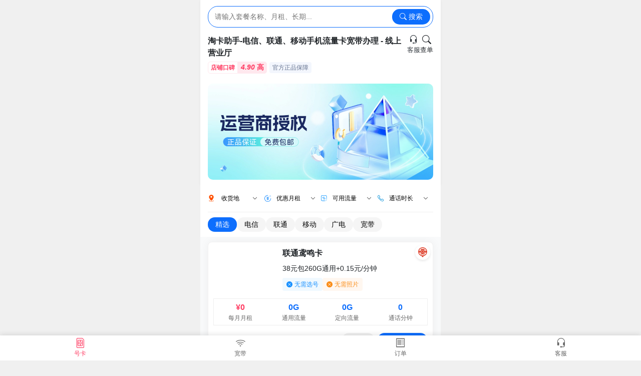

--- FILE ---
content_type: text/html; charset=UTF-8
request_url: https://m.8001990.com/order/index?uid=WWU0NjF0SXVBc2s9&pid=1153
body_size: 32
content:
<script>alert("该产品已下架，请选择其他产品办理！"); window.location.href = "/index.php";</script>

--- FILE ---
content_type: text/html; charset=UTF-8
request_url: https://m.8001990.com/index.php
body_size: 15011
content:
<html lang="en">
<!DOCTYPE html>
<html lang="zh-CN">

<head>
  <meta charset="UTF-8">
  <meta name="viewport" content="width=device-width, initial-scale=1.0, maximum-scale=1.0, user-scalable=no">
  <title>淘卡助手-电信、联通、移动手机流量卡宽带办理 - 线上营业厅</title>
  <meta name="keywords" content="敢探号，卡博世，172号卡，流量卡代理，流量卡分销，流量卡加盟，蓝畅，感叹号供应商代码">
  <meta name="description" content="淘卡助手是一个汇聚全国流量卡代理分销平台，包含了敢探号、卡博世、爱卡之家、172号卡、K联、通讯系统、新优卡、蓝畅等多个号卡秒返分销平台产品合集。一手源头供应商，附代理申请入口！">
  <link href="/static/css/bootstrap5.1.3.min.css" type="text/css" rel="stylesheet" />
  <meta name="format-detection" content="telephone=no">
  <link href="static/font/bootstrap-icons.css" type="text/css" rel="stylesheet" />
  <style>
    a.shop-action-btn,
    a.btn-buy {
      text-decoration: none;
      color: inherit;
    }


    :root {
      --primary-color: #0d6efd;
      --secondary-color: #f5f5f5;
    }

    body {
      font-family: 'PingFang SC', 'Microsoft YaHei', sans-serif;
      background-color: #f5f5f5;
      margin: 0;
      padding: 0;
      font-size: 14px;
    }

    button {
      color: #000;
    }


    .header {
      background-color: white;
      padding: 12px 15px;
      box-shadow: 0 1px 5px rgba(0, 0, 0, 0.05);
      padding-bottom: 5px;
    }

    .search-container {
      display: flex;
      align-items: center;
      background-color: #fff;
      border-radius: 20px;
      padding: 5px;
      margin-bottom: 10px;
      border: solid 1px var(--primary-color);
    }

    .search-input {
      flex: 1;
      border: none;
      background: transparent;
      outline: none;
      font-size: 14px;
      padding: 0 8px;
    }

    .search-btn {
      color: #fff;
      background: none;
      border: none;
      font-size: 14px;
      background-color: var(--primary-color);
      border-radius: 15px;
      padding: 5px 15px;
      white-space: nowrap;
    }

    .shop-info {
      display: flex;
      justify-content: space-between;
      align-items: center;
      margin: 10px 0;
    }

    .shop-name {
      font-weight: bold;
      margin-right: 5px;
    }


    .auth-banner {
      background-color: #e6f7ff;
      border-radius: 8px;
      padding: 8px;
      margin: 0;
      display: flex;
      flex-wrap: wrap;
      justify-content: space-around;
      color: var(--primary-color);
      font-size: 12px;
    }

    .auth-banner span {
      white-space: nowrap;
      margin: 2px 0;
    }

    .filter-container {
      background-color: white;
      padding: 5px 15px;
      margin-bottom: 10px;
    }

    .filter-row {
      display: flex;
      gap: 8px;
      margin-bottom: 5px;
      overflow-x: auto;
      padding-bottom: 5px;
      margin: 5px 0px;
    }

    .filter-row::-webkit-scrollbar {
      display: none;
    }

    .filter-select {
      flex: 1;
      font-size: 12px;
      padding: 2px 5px;
      border-radius: 4px;
      border: none;
    }

    .filter-buttons {
      display: flex;
      flex-wrap: wrap;
      gap: 8px;
      border-top: solid 1px #eee;
      padding-top: 10px;
    }

    .filter-button {
      padding: 4px 15px;
      border-radius: 15px;
      background-color: var(--secondary-color);
      font-size: 14px;
      border: none;
      white-space: nowrap;
    }

    .filter-button.active {
      background-color: var(--primary-color);
      color: white;
    }

    .product-list {
      padding: 0 15px;
    }

    .card-item {
      background-color: white;
      border-radius: 8px;
      margin-bottom: 12px;
      padding: 10px;
      box-shadow: 0px 0px 20px 0px rgba(0, 0, 0, 0.05);
      border: solid 1px rgba(0, 0, 0, 0.05);
    }

    .card-operator {
      font-size: 12px;
      color: #666;
      margin-bottom: 5px;
    }

    .card-title {
      font-size: 16px;
      font-weight: bold;
      margin-bottom: 8px;
    }

    .card-tag {
      display: inline-block;
      padding: 2px 8px;
      border-radius: 4px;
      font-size: 12px;
      margin-right: 5px;
      margin-bottom: 5px;
      transition: all 0.2s ease;
    }

    .card-tag:hover {
      transform: translateY(-2px);
      box-shadow: 0 2px 5px rgba(0, 0, 0, 0.1);
    }

    .card-features {
      display: flex;
      margin: 10px 0;
      border: solid 1px #eee;
    }

    .feature-item {
      flex: 1;
      text-align: center;
      padding: 5px;
    }

    .feature-value {
      font-size: 16px;
      font-weight: bold;
      color: var(--primary-color);
    }

    .feature-label {
      font-size: 12px;
      color: #666;
    }

    .card-price {
      font-weight: bold;
      color: #ff3d63;
    }

    .card-price small {
      font-size: 14px;
      color: #666;
    }

    .card-actions {
      display: flex;
      justify-content: space-between;
      margin-top: 15px;
      align-items: center;
    }

    .card-actionsh {
      display: flex;
      justify-content: space-between;
    }

    .btn-share {
      background-color: #f0f0f0;
      color: #666;
      border: none;
      border-radius: 20px;
      padding: 6px 12px;
      font-size: 13px;
    }

    .btn-buy {
      background-color: var(--primary-color);
      color: white;
      border: none;
      border-radius: 20px;
      padding: 6px 16px;
      font-size: 13px;
    }

    input,
    select,
    textarea {
      font-size: 16px;
    }

    .shop-info-container {
      display: flex;
      justify-content: space-between;
      align-items: flex-start;
      margin: 15px 0;
    }

    .shop-info-left {
      flex: 1;
    }

    .shop-name {
      font-weight: bold;
      font-size: 16px;
      margin-bottom: 5px;
    }

    .shop-rating-container {
      display: flex;
      align-items: center;
    }

    .shop-rating {
      color: #ff3d63;
      font-weight: bold;
      margin-right: 5px;
      background: #ffe8ee;
      padding: 0 5px;
      border: solid 1px #ffe8ee;
      font-size: 14px;
      font-style: italic;
      height: 24px;
      border-radius: 0px 5px 5px 0px;
    }

    .shop-reputation {
      font-size: 12px;
      margin-right: 0px;
      border: solid 1px #ffe8ee;
      padding: 2px 5px;
      border-radius: 0px;
      color: #ff3d63;
      border-radius: 5px 0px 0px 5px;
      font-family: sans-serif;
      font-weight: bold;
    }

    .shop-badge {
      background-color: #f3f6fd;
      color: #667490;
      padding: 2px 6px;
      border-radius: 4px;
      font-size: 12px;
    }

    .shop-info-right {
      display: flex;
      gap: 12px;
    }

    .shop-action-btn {
      background: none;
      border: none;
      color: #343a40;
      font-size: 13px;
      display: flex;
      flex-direction: column;
      align-items: center;
      padding: 0;
    }

    .shop-action-btn i {
      font-size: 18px;
      margin-bottom: 2px;
    }

    .service-modal {
      position: fixed;
      top: 0;
      left: 0;
      right: 0;
      bottom: 0;
      background: rgba(0, 0, 0, 0.5);
      display: flex;
      align-items: center;
      justify-content: center;
      z-index: 2000;
      display: none;
    }

    .service-modal-content {
      background: white;
      padding: 0px;
      border-radius: 10px;
      text-align: center;
      max-width: 80%;
      width: 300px;
    }

    .service-modal img {
      width: 200px;
      height: 200px;
      margin: 0 auto 15px;
      display: block;
    }

    .qr-code-section {
      padding-top: 20px;
      border-bottom: 1px solid #eee;
    }

    .modal-actions {
      padding: 15px;
      text-align: center;
    }

    .service-modal-close {
      display: inline-block;
      padding: 5px 20px;
      background-color: var(--primary-color);
      color: white;
      border: none;
      border-radius: 20px;
      font-size: 14px;
      cursor: pointer;
    }

    body {
      font-family: 'PingFang SC', 'Microsoft YaHei', sans-serif;
      background-color: #f5f5f5;
      margin: 0;
      padding: 0;
      font-size: 14px;
      display: flex;
      justify-content: center;
    }

    .mobile-container {
      width: 100%;
      max-width: 480px;
      position: relative;
      overflow-x: hidden;
    }

    .container-fluid {
      padding: 0;
      background-color: #f9fafb;
      padding-bottom: 5px;
    }

    .overlayxy {
      display: block;
      position: fixed;
      top: 0;
      left: 0;
      width: 100%;
      height: 100%;
      background-color: rgba(0, 0, 0, 0.5);
      z-index: 9999;
    }

    #popupContenta {
      position: absolute;
      top: 50%;
      left: 50%;
      transform: translate(-50%, -50%);
      max-width: 80%;
      width: 100%;
      background-color: #fff;
      padding: 10px;
      text-align: center;
      border-radius: 10px;
      padding-bottom: 0px;
    }

    #phoneContainera {
      width: 100%;
      height: 100%;
    }

    #phoneContainera div {
      max-height: 420px;
      overflow: auto;
    }

    .closebtn {
      max-width: 100px;
      min-width: 100px;
      border-radius: 16px;
      font-size: 16px;
      color: #fff;
      border: none;
      overflow: hidden;
      background: var(--primary-color);
      padding: 5px 0px;
      margin-top: 10px;
    }

    .filter-group {
      position: relative;
      flex: 1;
      min-width: 80px;
      z-index: 1000;
      display: flex;
      justify-content: space-around;
      align-items: center;
    }

    .filter-select-btn {
      width: 100%;
      padding: 8px 0px;
      border-radius: 4px;
      border: none;
      background-color: white;
      text-align: left;
      font-size: 12px;
      display: flex;
      justify-content: space-around;
      align-items: center;
      white-space: nowrap;
      position: relative;
      z-index: 1001;
    }

    .filter-select-btn i {
      font-size: 10px;
      transition: transform 0.2s;
    }

    .filter-select-btn.active i {
      transform: rotate(180deg);
    }

    .filter-options {
      position: absolute;
      top: 100%;
      left: 0;
      width: 100%;
      background-color: white;
      border: 1px solid #ddd;
      border-radius: 4px;
      box-shadow: 0 2px 8px rgba(0, 0, 0, 0.1);
      z-index: 1002;
      display: none;
      max-height: 200px;
      overflow-y: auto;
    }

    .filter-container {
      position: relative;
      z-index: 1;
      overflow: visible;
      padding-bottom: 10px;
    }

    .filter-row {
      position: relative;
      z-index: 1;
      overflow: visible;
    }

    .filter-options.show {
      display: block;
    }

    .filter-option {
      display: block;
      width: 100%;
      padding: 8px 5px;
      text-align: center;
      border: none;
      background: none;
      font-size: 12px;
      border-bottom: 1px solid #eee;
    }

    .filter-option:last-child {
      border-bottom: none;
    }

    .filter-option:hover {
      background-color: #f5f5f5;
    }

    .filter-option.active {
      background-color: var(--primary-color);
      color: white;
    }

    .product-list {
      position: relative;
      z-index: 0;
    }

    .filter-options {
      z-index: 1100;
    }

    .mobile-container {
      overflow: visible;
    }

    .region-panel {
      position: fixed;
      top: 0;
      left: -60%;
      width: 60%;
      max-width: 400px;
      height: 100%;
      background: white;
      z-index: 2000;
      transition: transform 0.3s ease;
      box-shadow: 2px 0 10px rgba(0, 0, 0, 0.1);
      display: flex;
      flex-direction: column;
    }

    .region-panel.show {
      transform: translateX(0%);
      left: 0;
    }

    .region-header {
      padding: 15px;
      border-bottom: 1px solid #eee;
      display: flex;
      justify-content: space-between;
      align-items: center;
    }

    .region-header h5 {
      margin: 0;
      font-size: 16px;
    }

    .region-content {
      flex: 1;
      display: flex;
      overflow: hidden;
    }

    .province-list,
    .city-list {
      flex: 1;
      overflow-y: auto;
      padding: 0;
      margin: 0;
    }

    .province-list {
      border-right: 1px solid #eee;
    }

    .province-item,
    .city-item {
      padding: 12px 15px;
      list-style: none;
      border-bottom: 1px solid #f5f5f5;
      cursor: pointer;
    }

    .province-item.active,
    .city-item.active {
      background-color: #e6f7ff;
      color: var(--primary-color);
    }

    .region-footer {
      padding: 10px;
      border-top: 1px solid #eee;
      text-align: right;
    }

    .btn-confirm {
      background-color: var(--primary-color);
      color: white;
      border: none;
      padding: 8px 20px;
      border-radius: 4px;
    }

    .region-overlay {
      position: fixed;
      top: 0;
      left: 0;
      right: 0;
      bottom: 0;
      background: rgba(0, 0, 0, 0.5);
      z-index: 1999;
      display: none;
    }

    .region-overlay.show {
      display: block;
    }

    .operator-icon {
      position: absolute;
      top: 5px;
      right: 5px;
      width: 30px;
      height: 30px;
      background: white;
      border-radius: 50%;
      display: flex;
      align-items: center;
      justify-content: center;
      box-shadow: 0 2px 5px rgba(0, 0, 0, 0.1);
      z-index: 1;
    }

    .topping-tag {
      position: absolute;
      top: 5px;
      left: 5px;
      width: 30px;
      height: 30px;
      z-index: 1;
    }

    .topping-tag img {
      height: 100%;
      object-fit: contain;
    }

    .operator-icon img {
      width: 20px;
      height: 20px;
      object-fit: contain;
    }

    .card-item {
      position: relative;
    }

    .card-tags {
      margin-top: 10px;
      padding-top: 10px;
      border-top: solid 1px #eee;
    }

    .card-info {
      margin: 0;
      width: 70%;
      padding: 0px 10px;
    }

    .floating-buttons {
      position: fixed;
      right: 15px;
      bottom: 20px;
      z-index: 999;
      display: flex;
      flex-direction: column;
      gap: 10px;
    }

    
    .floating-button {
      width: 40px;
      height: 40px;
      border-radius: 50%;
      background-color: var(--primary-color);
      color: white;
      display: flex;
      align-items: center;
      justify-content: center;
      box-shadow: 0 2px 10px rgba(0, 0, 0, 0.2);
      transition: all 0.3s ease;
      cursor: pointer;
      border: none;
    }

    .floating-button:hover {
      transform: scale(1.1);
      box-shadow: 0 4px 15px rgba(0, 0, 0, 0.3);
    }

    .floating-button i {
      font-size: 20px;
    }

    .floating-button.hidden {
      opacity: 0;
      transform: translateY(20px);
      pointer-events: none;
    }

    .floating-button {
      width: 40px;
      height: 40px;
      border-radius: 50%;
      background-color: var(--primary-color);
      color: white;
      display: flex;
      align-items: center;
      justify-content: center;
      box-shadow: 0 2px 10px rgba(0, 0, 0, 0.2);
      transition: all 0.3s ease;
      cursor: pointer;
      border: none;
    }

    .join-button {
      width: 80px;
      height: 40px;
      border-radius: 20px 0px 0px 20px;
      background-color: var(--primary-color);
      color: white;
      display: flex;
      align-items: center;
      justify-content: center;
      box-shadow: 0 2px 10px rgba(0, 0, 0, 0.2);
      transition: all 0.3s ease;
      cursor: pointer;
      border: none;
      padding: 0 12px;
    }

    .floating-button:hover,
    .join-button:hover {
      transform: scale(1.1);
      box-shadow: 0 4px 15px rgba(0, 0, 0, 0.3);
    }

    .join-button i {
      font-size: 18px;
    }

    .join-button span {
      margin-left: 6px;
      font-size: 14px;
      white-space: nowrap;
    }

    .floating-button.hidden,
    .join-button.hidden {
      opacity: 0;
      transform: translateY(20px);
      pointer-events: none;
    }

    @media (min-width: 481px) {
      body {
        background-color: #f0f0f0;
      }

      .mobile-container {
        margin: 0;
      }

      #popupContenta {
        max-width: 480px;
      }
    }
  </style>
  <style>
    /* 底部导航栏样式 */
    .bottom-nav {
      position: fixed;
      bottom: 0;
      left: 0;
      right: 0;
      height: 50px;
      background-color: white;
      box-shadow: 0 -2px 10px rgba(0, 0, 0, 0.1);
      display: flex;
      justify-content: space-around;
      align-items: center;
      z-index: 1000;
    }
    
    .nav-item {
      display: flex;
      flex-direction: column;
      align-items: center;
      justify-content: center;
      flex: 1;
      color: #666;
      text-decoration: none;
      font-size: 12px;
      padding: 5px 0;
    }
    
    .nav-item.active {
      color: #ff3d63;
    }
    
    .nav-item i {
      font-size: 20px;
      margin-bottom: 2px;
    }
    
    .nav-text {
      font-size: 12px;
    }
    
    /* 为底部导航栏留出空间 */
    body {
      padding-bottom: 60px;
    }
  </style>
</head>

<body>
  <div class="mobile-container">
        <div class="container-fluid">
      <!-- 搜索栏 -->
      <div class="header">
        <div class="search-container">
          <input type="text" class="search-input" placeholder="请输入套餐名称、月租、长期..." id="searchInput">
          <button class="search-btn" id="searchBtn"><i class="bi bi-search"></i> 搜索</button>
        </div>

        <!-- 店铺信息 -->
        <div class="shop-info-container">
          <div class="shop-info-left">
            <div class="shop-name">淘卡助手-电信、联通、移动手机流量卡宽带办理 - 线上营业厅</div>
            <div class="shop-rating-container">
              <span class="shop-reputation">店铺口碑</span>
              <span class="shop-rating">4.90 <span style="font-style: normal;color: #ff3d63;">高</span></span>

              <span class="shop-badge">官方正品保障</span>
            </div>
          </div>

          <div class="shop-info-right">
            <button class="shop-action-btn" id="serviceBtn">
              <i class="bi bi-headset"></i>
              <span>客服</span>
            </button>

            <!-- 客服弹窗 -->
            <div class="service-modal" id="serviceModal">
              <div class="service-modal-content">
                <div class="qr-code-section">
                  <h5 style="text-align:center;margin-bottom:15px;">扫码添加客服</h5>
                  <img src="/upload/cord_1690907501381.png" alt="客服二维码">
                  <p style="text-align:center;margin-top:15px;font-weight:bold;">联系方式：13143762413</p>
                </div>
                <div class="modal-actions">
                  <button class="service-modal-close" id="closeServiceModal">我知道了</button>
                </div>
              </div>
            </div>
            <a href="cha?k=WWU0NjF0SXVBc2s9" class="shop-action-btn">
              <i class="bi bi-search"></i>
              <span>查单</span>
            </a>
          </div>
        </div>

        <div>
          <img src="static/img/banner.png" alt="" srcset="" width="100%" style=" margin: 5px 0; border-radius: 10px; ">
        </div>

      </div>

      <!-- 筛选栏 -->
      <div class="filter-container">
        <!-- 四个筛选按钮 -->
        <div class="filter-row">
          <div class="filter-group">
            <svg t="1750037580324" class="icon" viewBox="0 0 1024 1024" version="1.1" xmlns="http://www.w3.org/2000/svg"
              p-id="16796" width="16" height="16">
              <path
                d="M514.133333 1017.173333c-165.12 0-341.333333-47.36-341.333333-135.68s176.213333-136.106667 341.333333-136.106666 341.333333 47.786667 341.333334 136.106666-174.933333 135.68-341.333334 135.68z m0-232.96c-170.666667 0-298.666667 51.2-298.666666 97.28s128 96.853333 300.8 96.853334 301.226667-51.2 301.226666-96.853334-130.986667-97.28-303.36-97.28z"
                fill="#FF5000" p-id="16797"></path>
              <path
                d="M514.133333 0a341.333333 341.333333 0 0 0-341.333333 341.333333c0 188.16 341.333333 554.666667 341.333333 554.666667s341.333333-366.506667 341.333334-554.666667a341.333333 341.333333 0 0 0-341.333334-341.333333zM509.866667 426.666667a128 128 0 1 1 128-128 128 128 0 0 1-128 128z"
                fill="#FF5000" p-id="16798"></path>
            </svg>
            <button class="filter-select-btn" id="regionBtn">收货地 <i class="bi bi-chevron-down"></i></button>
          </div>

          <div class="filter-group">
            <svg t="1750036359739" class="icon" viewBox="0 0 1024 1024" version="1.1" xmlns="http://www.w3.org/2000/svg"
              p-id="10341" width="16" height="16">
              <path
                d="M648.704 334.336l-127.488 132.096h104.448c18.432 0 36.352 13.824 36.352 36.352 0 18.432-13.824 36.352-36.352 36.352h-104.448v68.096h104.448c18.432 0 36.352 13.824 36.352 36.352 0 18.432-13.824 36.352-36.352 36.352h-104.448v100.352c0 18.432-13.824 36.352-36.352 36.352-22.528 0-36.352-13.824-36.352-36.352v-100.352H348.16c-18.432 0-36.352-13.824-36.352-36.352 0-18.432 13.824-36.352 36.352-36.352h100.352v-68.096H348.16c-18.432 0-36.352-13.824-36.352-36.352 0-18.432 13.824-36.352 36.352-36.352h100.352v-4.608l-122.88-127.488c-13.824-13.824-13.824-36.352 0-50.176 13.824-13.824 36.352-13.824 50.176 0l113.664 113.664 109.056-113.664c13.824-13.824 36.352-13.824 50.176 0 13.824 18.432 13.824 36.864 0 50.176M498.176 124.928h-13.824c-227.84 0-414.208 186.88-414.208 414.208s186.88 414.208 414.208 414.208 414.208-186.88 414.208-414.208c0-18.432 13.824-31.744 36.352-31.744 18.432 0 31.744 13.824 31.744 31.744V512v23.04c0 264.192-214.016 482.816-482.816 482.816C219.648 1017.856 1.024 803.84 1.024 535.04c0-259.584 218.624-478.208 482.816-478.208h13.824c18.432 0 36.352 13.824 36.352 36.352-3.584 17.92-17.408 31.744-35.84 31.744"
                fill="#2290FE" p-id="10342"></path>
              <path
                d="M791.04 264.704c-3.584 30.72-15.872 58.88-36.352 83.968-5.12-5.12-10.752-9.728-16.384-14.336 15.36-16.896 26.112-36.864 31.232-59.904 3.584-16.896 5.632-40.96 5.632-71.168V119.808h160.256V307.2c0 23.552-11.264 35.328-33.792 35.328-9.216 0-21.504 0-36.352-0.512-1.024-5.632-2.048-12.288-3.584-19.968 14.848 1.024 26.112 1.536 34.816 1.536 12.8 0 19.456-6.144 19.456-18.944v-39.936h-124.928z m2.048-17.408h122.88v-46.08h-120.832c-0.512 15.872-1.024 31.232-2.048 46.08z m1.536-109.056v45.568h120.832V138.24h-120.832z"
                fill="#2290FE" p-id="10343"></path>
            </svg>
            <button class="filter-select-btn" id="priceBtn" data-default-text="优惠月租">优惠月租 <i
                class="bi bi-chevron-down"></i></button>
            <div class="filter-options" id="priceOptions">
              <button class="filter-option" data-value="">全部</button>
              <button class="filter-option" data-value="a">20元以下</button>
              <button class="filter-option" data-value="b">20-30元</button>
              <button class="filter-option" data-value="c">30-40元</button>
              <button class="filter-option" data-value="d">40元以上</button>
            </div>
          </div>

          <div class="filter-group">
            <svg t="1750037908249" class="icon" viewBox="0 0 1024 1024" version="1.1" xmlns="http://www.w3.org/2000/svg"
              p-id="56108" width="16" height="16">
              <path
                d="M888.141143 711.091037m-33.24206 0a33.242061 33.242061 0 1 0 66.484121 0 33.242061 33.242061 0 1 0-66.484121 0Z"
                fill="#0090FF" p-id="56109"></path>
              <path
                d="M850.563162 816.598447m-33.242061 0a33.242061 33.242061 0 1 0 66.484121 0 33.242061 33.242061 0 1 0-66.484121 0Z"
                fill="#0090FF" p-id="56110"></path>
              <path
                d="M755.895554 872.96542m-33.242061 0a33.242061 33.242061 0 1 0 66.484122 0 33.242061 33.242061 0 1 0-66.484122 0Z"
                fill="#0090FF" p-id="56111"></path>
              <path
                d="M412.635145 693.0247c16.62103 0 31.0741-13.730416 31.0741-31.0741V310.018349c0-12.285109-7.226535-23.847565-18.788991-28.183487-11.562456-5.058574-24.570219-2.16796-33.242061 6.503882L285.44813 393.846154c-12.285109 12.285109-12.285109 31.796754 0 43.359209 12.285109 12.285109 31.796754 12.285109 43.359209 0l52.753705-52.753705v277.498942c0.722653 17.343684 14.45307 31.0741 31.074101 31.0741zM661.227946 535.486239l-52.753705 52.753705V310.018349c0-16.62103-13.730416-31.0741-31.0741-31.074101-16.62103 0-31.0741 13.730416-31.0741 31.074101v351.932251c0 12.285109 7.226535 23.847565 18.788991 28.183486 3.613267 1.445307 7.949188 2.16796 11.562456 2.167961 7.949188 0 15.898377-2.890614 21.679604-8.671842L703.864502 578.122795c12.285109-12.285109 12.285109-31.796754 0-43.35921-10.839802-11.562456-30.351447-11.562456-42.636556 0.722654z"
                fill="#0090FF" p-id="56112"></path>
              <path
                d="M856.34439 599.802399c0 16.62103 13.730416 30.351447 30.351446 30.351447s30.351447-13.730416 30.351447-30.351447V258.709951c0-106.952717-87.441073-194.39379-194.39379-194.39379H268.8271C161.151729 64.316161 74.43331 151.757234 74.43331 258.709951v454.549047c0 106.952717 87.441073 194.39379 194.39379 194.39379h373.611856c16.62103 0 30.351447-13.730416 30.351446-30.351447s-13.730416-30.351447-30.351446-30.351447H268.8271c-72.988003 0-132.968243-59.98024-132.968243-132.968243v-455.2717c0-72.988003 59.98024-132.968243 132.968243-132.968243h454.549047c72.988003 0 132.968243 59.98024 132.968243 132.968243V599.802399z"
                fill="#0090FF" p-id="56113"></path>
            </svg>
            <button class="filter-select-btn" id="flowBtn" data-default-text="可用流量">可用流量 <i
                class="bi bi-chevron-down"></i></button>
            <div class="filter-options" id="flowOptions">
              <button class="filter-option" data-value="">全部</button>
              <button class="filter-option" data-value="a">100GB以下</button>
              <button class="filter-option" data-value="b">100-200GB</button>
              <button class="filter-option" data-value="c">200GB以上</button>
            </div>
          </div>

          <div class="filter-group">
            <svg t="1750037946441" class="icon" viewBox="0 0 1024 1024" version="1.1" xmlns="http://www.w3.org/2000/svg"
              p-id="59769" width="16" height="16">
              <path
                d="M771.2 662.4c-12.8-9.6-32-9.6-41.6 3.2L656 736c-9.6 9.6-25.6 12.8-38.4 6.4-70.4-38.4-134.4-86.4-188.8-140.8s-102.4-118.4-140.8-188.8c-6.4-12.8-3.2-28.8 6.4-38.4l73.6-73.6c12.8-12.8 12.8-28.8 3.2-41.6L268.8 134.4s0-3.2-3.2-3.2c-12.8-12.8-32-12.8-44.8 0L134.4 217.6c-41.6 41.6 64 240 249.6 428.8s387.2 291.2 428.8 249.6l86.4-86.4 3.2-3.2c9.6-12.8 9.6-35.2-6.4-44.8l-124.8-99.2z m-86.4-44.8c35.2-35.2 89.6-38.4 128-6.4l124.8 99.2c41.6 32 48 92.8 16 134.4-3.2 3.2-3.2 6.4-6.4 6.4l-86.4 86.4c-83.2 83.2-307.2-35.2-521.6-249.6S9.6 252.8 89.6 169.6l86.4-86.4c38.4-38.4 99.2-38.4 134.4 0l6.4 6.4L416 214.4c32 38.4 28.8 92.8-6.4 128l-54.4 54.4c35.2 57.6 73.6 108.8 118.4 153.6 44.8 44.8 96 83.2 153.6 118.4l57.6-51.2z"
                fill="#1296db" p-id="59770">
              </path>
            </svg>
            <button class="filter-select-btn" id="callBtn" data-default-text="通话时长">通话时长 <i
                class="bi bi-chevron-down"></i></button>
            <div class="filter-options" id="callOptions">
              <button class="filter-option" data-value="">全部</button>
              <button class="filter-option" data-value="a">100分钟以内</button>
              <button class="filter-option" data-value="b">100-200分钟</button>
              <button class="filter-option" data-value="c">200分钟以上</button>
            </div>
          </div>
        </div>

        <!-- 分类按钮 -->
        <div class="filter-buttons">
          <button class="filter-button" data-filter="精选">精选</button>
          <button class="filter-button" data-filter="电信">电信</button>
          <button class="filter-button" data-filter="联通">联通</button>
          <button class="filter-button" data-filter="移动">移动</button>
          <button class="filter-button" data-filter="广电">广电</button>
          <button class="filter-button" data-filter="宽带">宽带</button>
        </div>
      </div>

      <!-- 商品列表 -->
      <div class="product-list" id="productList">
        <!-- 商品将通过JS动态加载 -->
      </div>
    </div>
  </div>

  <div class="region-panel" id="regionPanel">
    <div class="region-header">
      <h5>选择收货地</h5>
      <button class="btn-close" id="closeRegionPanel"></button>
    </div>
    <div class="region-content">
      <div class="province-list" id="provinceList">
        <!-- 省份列表将通过JS动态生成 -->
      </div>
      <div class="city-list" id="cityList">
        <!-- 城市列表将通过JS动态生成 -->
      </div>
    </div>
    <div class="region-footer">
      <button class="btn-confirm" id="confirmRegion">确定</button>
    </div>
  </div>
  <div class="region-overlay" id="regionOverlay"></div>
  <div class="toast-container position-fixed top-50 start-50 translate-middle p-3" style="z-index: 99999;">
    <div id="shareToast" class="toast" role="alert" aria-live="assertive" aria-atomic="true" style="width: 100%;">
      <div class="toast-body">
        <i class="bi bi-check-circle-fill text-success me-2"></i> 下单链接已复制,分享给好友立即办理~
      </div>
    </div>
  </div>

  <div class="floating-buttons">
    <button class="floating-button" id="backToTopBtn" title="返回顶部">
      <i class="bi bi-arrow-up"></i>
    </button>
      </div>

  <!-- 底部导航栏 -->
  <div class="bottom-nav">
    <a href="#" class="nav-item active" id="bottomNavHaoKa">
      <i class="bi bi-sim"></i>
      <span class="nav-text">号卡</span>
    </a>
    <a href="#" class="nav-item" id="bottomNavKuanDai">
      <i class="bi bi-wifi"></i>
      <span class="nav-text">宽带</span>
    </a>
    <a href="cha?k=WWU0NjF0SXVBc2s9" class="nav-item">
      <i class="bi bi-receipt"></i>
      <span class="nav-text">订单</span>
    </a>
    <a href="#" class="nav-item" id="bottomNavServiceBtn">
      <i class="bi bi-headset"></i>
      <span class="nav-text">客服</span>
    </a>
  </div>

  <script src="/static/js/bootstrap.bundle.min.js" type="application/javascript"></script>
  <script src="/static/js/axios.min.js" type="application/javascript"></script>
  <script>
    function copyShareLink(button) {
      const card = button.closest('.card-item');
      const buyLink = card.querySelector('.btn-buy').href;

      if (navigator.clipboard) {
        navigator.clipboard.writeText(buyLink)
          .then(() => showToast())
          .catch(err => {
            console.error('Clipboard API 复制失败:', err);
            fallbackCopy(buyLink);
          });
      } else {
        fallbackCopy(buyLink);
      }
    }

    function fallbackCopy(text) {
      const textarea = document.createElement('textarea');
      textarea.value = text;
      textarea.style.position = 'fixed';
      document.body.appendChild(textarea);
      textarea.select();

      try {
        const successful = document.execCommand('copy');
        if (successful) {
          showToast();
        } else {
          console.error('execCommand复制失败');
          prompt('请手动复制链接:', text);
        }
      } catch (err) {
        console.error('execCommand复制失败:', err);
        prompt('请手动复制链接:', text);
      }

      document.body.removeChild(textarea);
    }

    function showToast() {
      const toast = new bootstrap.Toast(document.getElementById('shareToast'), {
        delay: 2000
      });
      toast.show();
    }

    document.addEventListener('DOMContentLoaded', function () {
      const k = 'WWU0NjF0SXVBc2s9';
      const i = 'Mjh3THhUUnZxcXp4TGRjMC9EdlpRdz09';

      const searchInput = document.getElementById('searchInput');
      const searchBtn = document.getElementById('searchBtn');
      const filterButtons = document.querySelectorAll('.filter-button');

      const regionBtn = document.getElementById('regionBtn');
      const priceBtn = document.getElementById('priceBtn');
      const flowBtn = document.getElementById('flowBtn');
      const callBtn = document.getElementById('callBtn');

      const priceOptions = document.getElementById('priceOptions');
      const flowOptions = document.getElementById('flowOptions');
      const callOptions = document.getElementById('callOptions');

      const regionPanel = document.getElementById('regionPanel');
      const closeRegionPanel = document.getElementById('closeRegionPanel');
      const regionOverlay = document.getElementById('regionOverlay');
      const provinceList = document.getElementById('provinceList');
      const cityList = document.getElementById('cityList');
      const confirmRegion = document.getElementById('confirmRegion');


      let currentFilters = {
        search: '',
        region: '',
        price: '',
        flow: '',
        call: '',
        category: '精选'
      };

      let currentRegion = '';
      let currentPrice = '';
      let currentFlow = '';
      let currentCall = '';
      let selectedProvince = '';
      let selectedCity = '';

      let areaData = [];


    axios.get('static/area.json')
     .then(response => {
     if (Array.isArray(response.data)) {
           areaData = response.data;
     } else {
      areaData = [
        { "name": "北京" },
        { "name": "上海" },
        { "name": "天津" },
        { "name": "重庆" },
        { "name": "河北" },
        { "name": "山西" },
        { "name": "辽宁" },
        { "name": "吉林" },
        { "name": "黑龙江" },
        { "name": "江苏" },
        { "name": "浙江" },
        { "name": "安徽" },
        { "name": "福建" },
        { "name": "江西" },
        { "name": "山东" },
        { "name": "河南" },
        { "name": "湖北" },
        { "name": "湖南" },
        { "name": "广东" },
        { "name": "海南" },
        { "name": "四川" },
        { "name": "贵州" },
        { "name": "云南" },
        { "name": "陕西" },
        { "name": "甘肃" },
        { "name": "青海" },
        { "name": "内蒙古" },
        { "name": "广西" },
        { "name": "西藏" },
        { "name": "宁夏" },
        { "name": "新疆" }
      ];
    }
    selectedProvince = '';
    selectedCity = '';
    currentFilters.region = '';
    regionBtn.innerHTML = `收货地 <i class="bi bi-chevron-down"></i>`;

    renderProvinces();
    
    // 设置默认筛选按钮状态
    const jingXuanButton = document.querySelector('.filter-button[data-filter="精选"]');
    if (jingXuanButton) {
      filterButtons.forEach(btn => btn.classList.remove('active'));
      jingXuanButton.classList.add('active');
    }
    
    // 确保默认只显示号卡产品，不显示宽带产品
    currentFilters.category = '精选';
    applyFilters();
  })
  .catch(error => {
    console.error('加载地区数据失败', error);
  });

      function renderProvinces() {
        provinceList.innerHTML = '';
        const allItem = document.createElement('div');
        allItem.className = 'province-item';
        allItem.textContent = '全部';
        allItem.addEventListener('click', function () {
          selectedProvince = '';
          selectedCity = '';
          document.querySelectorAll('.province-item').forEach(el => el.classList.remove('active'));
          document.querySelectorAll('.city-item').forEach(el => el.classList.remove('active'));
          cityList.innerHTML = '';
          this.classList.add('active');
        });
        provinceList.appendChild(allItem);

        areaData.forEach(province => {
          const item = document.createElement('div');
          item.className = 'province-item';
          item.textContent = province.name;
          item.dataset.code = province.code;
          item.addEventListener('click', function () {
            selectedProvince = province.name;
            selectedCity = '';
            document.querySelectorAll('.province-item').forEach(el => el.classList.remove('active'));
            document.querySelectorAll('.city-item').forEach(el => el.classList.remove('active'));
            this.classList.add('active');
            renderCities(province.children);
          });
          provinceList.appendChild(item);
        });
      }

      function renderCities(cities) {
        cityList.innerHTML = '';
        cities.forEach(city => {
          const item = document.createElement('div');
          item.className = 'city-item';
          item.textContent = city.name;
          item.dataset.code = city.code;
          item.addEventListener('click', function () {
            selectedCity = city.name;
            document.querySelectorAll('.city-item').forEach(el => el.classList.remove('active'));
            this.classList.add('active');
          });
          cityList.appendChild(item);
        });
      }

      function showRegionPanel() {
        regionPanel.classList.add('show');
        regionOverlay.classList.add('show');
        renderProvinces();
      }

      function hideRegionPanel() {
        regionPanel.classList.remove('show');
        regionOverlay.classList.remove('show');
      }

      regionBtn.addEventListener('click', function (e) {
        e.stopPropagation();
        showRegionPanel();
      });

      closeRegionPanel.addEventListener('click', hideRegionPanel);
      regionOverlay.addEventListener('click', hideRegionPanel);

      confirmRegion.addEventListener('click', function () {
        if (selectedProvince === '') {
          currentFilters.region = '';
          regionBtn.innerHTML = `收货地 <i class="bi bi-chevron-down"></i>`;
        } else if (selectedProvince && selectedCity) {
          currentFilters.region = `${selectedProvince} ${selectedCity}`;
          regionBtn.innerHTML = `${selectedCity} <i class="bi bi-chevron-down"></i>`;
        } else if (selectedProvince) {
          currentFilters.region = selectedProvince;
          regionBtn.innerHTML = `${selectedProvince} <i class="bi bi-chevron-down"></i>`;
        }
        hideRegionPanel();
        applyFilters();
      });

      searchBtn.addEventListener('click', function () {
        currentFilters.search = searchInput.value;
        applyFilters();
      });

      function toggleOptions(btn, options, e) {
        e.stopPropagation();

        const isActive = btn.classList.contains('active');


        document.querySelectorAll('.filter-options').forEach(opt => {
          opt.classList.remove('show');
        });
        document.querySelectorAll('.filter-select-btn').forEach(btn => {
          btn.classList.remove('active');
        });


        if (!isActive) {
          btn.classList.add('active');
          options.classList.add('show');
        }
      }

      priceBtn.addEventListener('click', (e) => toggleOptions(priceBtn, priceOptions, e));
      flowBtn.addEventListener('click', (e) => toggleOptions(flowBtn, flowOptions, e));
      callBtn.addEventListener('click', (e) => toggleOptions(callBtn, callOptions, e));

      document.addEventListener('click', function () {
        document.querySelectorAll('.filter-options').forEach(opt => {
          opt.classList.remove('show');
        });
        document.querySelectorAll('.filter-select-btn').forEach(btn => {
          btn.classList.remove('active');
        });
      });

      function setupOptionClick(optionButtons, currentValue, updateFunction) {
        optionButtons.forEach(option => {
          option.addEventListener('click', function () {
            const value = this.dataset.value;

            currentValue = value;

            const btnText = this.textContent;
            const parentBtn = this.closest('.filter-group').querySelector('.filter-select-btn');
            const defaultText = parentBtn.dataset.defaultText || '';

            if (value === '') {
              parentBtn.innerHTML = `${defaultText} <i class="bi bi-chevron-down"></i>`;
            } else {
              parentBtn.innerHTML = `${btnText} <i class="bi bi-chevron-down"></i>`;
            }

            this.closest('.filter-options').classList.remove('show');
            parentBtn.classList.remove('active');

            updateFunction(value);
          });
        });
      }


      setupOptionClick(priceOptions.querySelectorAll('.filter-option'), currentPrice, (value) => {
        currentFilters.price = value;
        applyFilters();
      });

      setupOptionClick(flowOptions.querySelectorAll('.filter-option'), currentFlow, (value) => {
        currentFilters.flow = value;
        applyFilters();
      });

      setupOptionClick(callOptions.querySelectorAll('.filter-option'), currentCall, (value) => {
        currentFilters.call = value;
        applyFilters();
      });

      filterButtons.forEach(button => {
        button.addEventListener('click', function () {
          const filterValue = this.dataset.filter;

          if (this.classList.contains('active')) {
            this.classList.remove('active');
            currentFilters.category = 'all'; // 重置为全部
          } else {
            filterButtons.forEach(btn => btn.classList.remove('active'));
            this.classList.add('active');
            currentFilters.category = filterValue;
          }

          applyFilters();
        });
      });


      function applyFilters() {
        const params = {
          k: k,
          i: i
        };

        if (currentFilters.search) params.s = currentFilters.search;
        if (currentFilters.region) params.a = currentFilters.region;
        if (currentFilters.price) params.y = currentFilters.price;
        if (currentFilters.flow) params.l = currentFilters.flow;
        if (currentFilters.call) params.t = currentFilters.call;
        if (currentFilters.category !== 'all') params.o = currentFilters.category;

        loadProducts(params);
      }

      function loadProducts(params = {}) {
        const productList = document.getElementById('productList');
        productList.innerHTML = `
          <div class="text-center py-3">
            <div class="spinner-border text-primary" role="status">
              <span class="visually-hidden">加载中...</span>
            </div>
            <div>正在加载数据...</div>
          </div>
        `;

        // 构建请求参数
        const requestParams = {
          k: params.k,
          i: params.i,
          s: params.s || '',
          a: params.a || '',
          y: params.y || '',
          l: params.l || '',
          t: params.t || '',
          o: params.o || ''
        };

        axios.get('/GetList', {
          params: requestParams
        })
          .then(response => {
            if (!response.data) {
              throw new Error('无效的响应数据');
            }

            if (response.data.code === 200 && Array.isArray(response.data.data)) {
              renderProducts(response.data.data);
            } else if (response.data.code === 400) {
              productList.innerHTML = `
  <div class="text-center py-3">
    <i class="bi bi-exclamation-triangle-fill text-danger"></i>
    <div>加载失败：${response.data.msg}</div>
  </div>
`;
            } else {
              throw new Error('未知的数据格式');
            }
          })
          .catch(error => {
            console.error('获取数据失败:', error);
            productList.innerHTML = `
            <div class="text-center py-3">
              <i class="bi bi-exclamation-triangle-fill text-danger"></i>
              <div>加载失败，请稍后再试</div>
              <button class="btn btn-sm btn-outline-primary mt-2" onclick="loadProducts(${JSON.stringify(params)})">
                重试
              </button>
            </div>
          `;
          });
      }

      function getOperatorIcon(operator) {
        if (!operator) return 'tj.png';
        const operatorMap = {
          '中国电信': 'dx.png',
          '中国联通': 'lt.png',
          '中国移动': 'yd.png',
          '中国广电': 'gd.png'
        };
        return operatorMap[operator] || 'tj.png';
      }

      // 渲染产品列表
      function renderProducts(products) {
        const productList = document.getElementById('productList');
        productList.innerHTML = '';

        if (products.length === 0) {
          productList.innerHTML = '<div class="text-center py-3">暂无商品</div>';
          return;
        }

        products.forEach(product => {
          const tags = product.shop_tag ? product.shop_tag.split(/[，,]+/).map(tag => tag.trim()).filter(tag => tag) : [];
          const supportNumber = product.shop_number !== undefined ? (product.shop_number !== '') :
            (product.support_number !== undefined ? product.support_number : true);
          const needPhoto = product.shop_photos !== undefined ? (product.shop_photos === '1') :
            (product.need_photo !== undefined ? product.need_photo : false);

          // 创建产品卡片
          const card = document.createElement('div');
          card.className = 'card-item';

          card.innerHTML = `
                        ${product.Topping === '1' ?
              `<div class="topping-tag">
                            <img src="static/img/zhutui.png" alt="主推">
                          </div>` : ''}
                        <div class="operator-icon">
                          <img src="static/img/${getOperatorIcon(product.shop_yys)}" alt="${product.shop_yys || '运营商'}">
                        </div>
                        <div class="card-actionsh">
                          <img src="data:image/svg+xml,%3Csvg xmlns='http://www.w3.org/2000/svg' viewBox='0 0 300 200'%3E%3C/svg%3E"
                               data-src="${product.shop_img || '/static/img/imgloading.gif'}"
                               alt="${product.shop_name || '流量卡'}"
                               width="30%"
                               height="100%"
                               loading="lazy"
                               class="lazy-load">
                        <div class="card-info"> 
                        <div class="card-title">${product.shop_name || '流量卡'}</div>
                        <div class="mb-2">${product.shop_des || ''}</div>
                        <div class="card-features" style="border:none; margin:5px 0; padding:0; justify-content:flex-start; gap:8px;">
                            <div class="feature-item" style="flex:none; padding:4px 8px; background:#f0f9ff; border-radius:4px; display:flex; align-items:center;">
                                <div class="feature-label" style="color:#1890ff; font-size:12px; display:flex; align-items:center;">
                                    <i class="bi ${supportNumber ? 'bi-check-circle-fill' : 'bi-x-circle-fill'}" style="margin-right:4px;"></i> ${supportNumber ? '支持选号' : '无需选号'}
                                </div>
                            </div>
                            <div class="feature-item" style="flex:none; padding:4px 8px; background:#fff7f0; border-radius:4px; display:flex; align-items:center;">
                                <div class="feature-label" style="color:#fa8c16; font-size:12px; display:flex; align-items:center;">
                                    <i class="bi ${needPhoto ? 'bi-check-circle-fill' : 'bi-x-circle-fill'}" style="margin-right:4px;"></i> ${needPhoto ? '需传照片' : '无需照片'}
                                </div>
                            </div>
                        </div>
                        </div>
                        </div>

                        <div class="card-features">
                            <div class="feature-item">
                                <div class="feature-value card-price">¥${product.monthly_rent || '0'}</div>
                                <div class="feature-label">每月月租</div>
                            </div>
                            <div class="feature-item">
                                <div class="feature-value">${product.general_flow || '0'}G</div>
                                <div class="feature-label">通用流量</div>
                            </div>
                            <div class="feature-item">
                                <div class="feature-value">${product.directed_flow || '0'}G</div>
                                <div class="feature-label">定向流量</div>
                            </div>
                            <div class="feature-item">
                                <div class="feature-value">${product.call_minutes || '0'}</div>
                                <div class="feature-label">通话分钟</div>
                            </div>
                        </div>
                        <div class="card-actions">
                         <div style="font-size:12px">
                          <i class="bi bi-person-check-fill"></i> 年龄：${product.min_age || '18'}-${product.max_age || '60'}周岁
                          </div>
                          <div>
                            <button class="btn-share" onclick="copyShareLink(this)"><i class="bi bi-share"></i> 分享</button>
                            <a href="order/index?uid=WWU0NjF0SXVBc2s9&amp;pid=${product.id}" class="btn-buy" style="display: inline-block;color: #fff;" ><i class="bi bi-link-45deg"></i> 立即办理</a></div>
                          </div>
                                                <div class="card-tags">
                            ${tags.map((tag, index) => {
                const colors = [
                  { bg: '#f0f9ff', text: '#1890ff' }, // 蓝色系
                  { bg: '#f6ffed', text: '#52c41a' }, // 绿色系
                  { bg: '#fff7e6', text: '#fa8c16' }, // 橙色系
                  { bg: '#fff2f0', text: '#f5222d' }, // 红色系
                  { bg: '#f9f0ff', text: '#722ed1' }   // 紫色系
                ];
                const color = colors[index % colors.length];
                return `<span class="card-tag" style="background-color:${color.bg};color:${color.text}">${tag}</span>`;
              }).join('')}
                        </div>
                    `;
          productList.appendChild(card);
        });
      }

      const serviceBtn = document.getElementById('serviceBtn');
      const bottomNavServiceBtn = document.getElementById('bottomNavServiceBtn');
      const serviceModal = document.getElementById('serviceModal');
      const closeServiceModal = document.getElementById('closeServiceModal');

      // 客服按钮点击事件
      function showServiceModal(e) {
        e.stopPropagation();
        serviceModal.style.display = 'flex';
      }

      if (serviceBtn) {
        serviceBtn.addEventListener('click', showServiceModal);
      }

      if (bottomNavServiceBtn) {
        bottomNavServiceBtn.addEventListener('click', showServiceModal);
      }

      if (closeServiceModal) {
        closeServiceModal.addEventListener('click', function (e) {
          e.stopPropagation();
          serviceModal.style.display = 'none';
        });
      }

      if (serviceModal) {
        serviceModal.addEventListener('click', function (e) {
          if (e.target === serviceModal) {
            serviceModal.style.display = 'none';
          }
        });
      }

      if (!serviceBtn || !bottomNavServiceBtn || !serviceModal || !closeServiceModal) {
        console.error('客服弹窗元素未找到');
      }

      // 底部导航栏号卡按钮点击事件
      const bottomNavHaoKa = document.getElementById('bottomNavHaoKa');
      if (bottomNavHaoKa) {
        bottomNavHaoKa.addEventListener('click', function(e) {
          e.preventDefault();
          console.log('底部号卡按钮被点击');
          
          // 移除所有导航项的active类
          document.querySelectorAll('.nav-item').forEach(item => {
            item.classList.remove('active');
          });
          // 为当前点击的项添加active类
          this.classList.add('active');
          
          // 直接找到并触发筛选栏中的精选按钮点击事件
          const jingXuanButton = document.querySelector('.filter-button[data-filter="精选"]');
          console.log('是否找到筛选栏精选按钮:', !!jingXuanButton);
          
          if (jingXuanButton) {
            // 重置其他筛选条件
            currentFilters.search = '';
            currentFilters.region = '';
            currentFilters.price = '';
            currentFilters.flow = '';
            currentFilters.call = '';
            
            // 重置UI
            searchInput.value = '';
            regionBtn.innerHTML = `收货地 <i class="bi bi-chevron-down"></i>`;
            priceBtn.innerHTML = `优惠月租 <i class="bi bi-chevron-down"></i>`;
            flowBtn.innerHTML = `可用流量 <i class="bi bi-chevron-down"></i>`;
            callBtn.innerHTML = `通话时长 <i class="bi bi-chevron-down"></i>`;
            selectedProvince = '';
            selectedCity = '';
            
            // 直接触发精选按钮的点击事件
            jingXuanButton.click();
            console.log('已触发筛选栏精选按钮点击事件');
          } else {
            console.log('未找到筛选栏精选按钮，使用备选方案');
            // 如果找不到筛选栏按钮，使用备选方案
            filterButtons.forEach(btn => btn.classList.remove('active'));
            currentFilters.category = '精选';
            applyFilters();
          }
        });
      }

      // 底部导航栏宽带按钮点击事件
      const bottomNavKuanDai = document.getElementById('bottomNavKuanDai');
      if (bottomNavKuanDai) {
        bottomNavKuanDai.addEventListener('click', function(e) {
          e.preventDefault();
          console.log('底部宽带按钮被点击');
          
          // 移除所有导航项的active类
          document.querySelectorAll('.nav-item').forEach(item => {
            item.classList.remove('active');
          });
          // 为当前点击的项添加active类
          this.classList.add('active');
          
          // 直接找到并触发筛选栏中的宽带按钮点击事件
          const kuanDaiButton = document.querySelector('.filter-button[data-filter="宽带"]');
          console.log('是否找到筛选栏宽带按钮:', !!kuanDaiButton);
          
          if (kuanDaiButton) {
            // 重置其他筛选条件
            currentFilters.search = '';
            currentFilters.region = '';
            currentFilters.price = '';
            currentFilters.flow = '';
            currentFilters.call = '';
            
            // 重置UI
            searchInput.value = '';
            regionBtn.innerHTML = `收货地 <i class="bi bi-chevron-down"></i>`;
            priceBtn.innerHTML = `优惠月租 <i class="bi bi-chevron-down"></i>`;
            flowBtn.innerHTML = `可用流量 <i class="bi bi-chevron-down"></i>`;
            callBtn.innerHTML = `通话时长 <i class="bi bi-chevron-down"></i>`;
            selectedProvince = '';
            selectedCity = '';
            
            // 直接触发宽带按钮的点击事件
            kuanDaiButton.click();
            console.log('已触发筛选栏宽带按钮点击事件');
          } else {
            console.log('未找到筛选栏宽带按钮，使用备选方案');
            // 如果找不到筛选栏按钮，使用备选方案
            filterButtons.forEach(btn => btn.classList.remove('active'));
            currentFilters.category = '宽带';
            applyFilters();
          }
        });
      }

      // 重置筛选条件函数
      function resetFilters() {
        currentFilters = {
          search: '',
          region: '',
          price: '',
          flow: '',
          call: '',
          category: 'all'
        };
        
        // 重置搜索框
        searchInput.value = '';
        
        // 重置筛选按钮
        filterButtons.forEach(btn => btn.classList.remove('active'));
        
        // 重置下拉选择按钮
        regionBtn.innerHTML = `收货地 <i class="bi bi-chevron-down"></i>`;
        priceBtn.innerHTML = `优惠月租 <i class="bi bi-chevron-down"></i>`;
        flowBtn.innerHTML = `可用流量 <i class="bi bi-chevron-down"></i>`;
        callBtn.innerHTML = `通话时长 <i class="bi bi-chevron-down"></i>`;
        
        // 重置地区选择
        selectedProvince = '';
        selectedCity = '';
      }

      function initLazyLoad() {
        if ('IntersectionObserver' in window) {
          const lazyImages = document.querySelectorAll('img.lazy-load');
          const imageObserver = new IntersectionObserver((entries, observer) => {
            entries.forEach(entry => {
              if (entry.isIntersecting) {
                const img = entry.target;
                img.src = img.dataset.src;
                img.onload = () => img.classList.add('loaded');
                img.onerror = () => {
                  img.src = '/static/img/imgloading.gif';
                  img.classList.add('loaded');
                };
                observer.unobserve(img);
              }
            });
          }, {
            rootMargin: '100px 0px'
          });

          lazyImages.forEach(img => imageObserver.observe(img));
        } else {
          const lazyImages = document.querySelectorAll('img.lazy-load');
          lazyImages.forEach(img => {
            img.src = img.dataset.src;
            img.onerror = () => img.src = '/static/img/imgloading.gif';
          });
        }
      }

      const style = document.createElement('style');
      style.textContent = `
        img.lazy-load {
          transition: opacity 0.3s;
          opacity: 0;
        }
        img.lazy-load.loaded {
          opacity: 1;
        }
      `;
      document.head.appendChild(style);

      initLazyLoad();

      const observer = new MutationObserver(initLazyLoad);
      observer.observe(document.getElementById('productList'), {
        childList: true,
        subtree: true
      });
    });

    document.addEventListener('contextmenu', function (e) {
      e.preventDefault();
    });

    document.addEventListener('keydown', function (e) {
      if (e.key === 'F12' || (e.ctrlKey && e.shiftKey && e.key === 'I') || (e.ctrlKey && e.shiftKey && e.key === 'J') || (e.ctrlKey && e.key === 'U')) {
        e.preventDefault();
      }
    });

  </script>

  <script>
    document.addEventListener('DOMContentLoaded', function () {
      const backToTopBtn = document.getElementById('backToTopBtn');
      const joinBtn = document.getElementById('joinBtn');

      backToTopBtn.classList.add('hidden');
      window.addEventListener('scroll', function () {
        if (window.pageYOffset > 300) {
          backToTopBtn.classList.remove('hidden');
          if (joinBtn) joinBtn.classList.add('hidden');
        } else {
          backToTopBtn.classList.add('hidden');
          if (joinBtn) joinBtn.classList.remove('hidden');
        }
      });

      backToTopBtn.addEventListener('click', function () {
        window.scrollTo({
          top: 0,
          behavior: 'smooth'
        });
      });
      if (joinBtn) {
        joinBtn.addEventListener('click', function () {
          window.location.href = '/m/reg.php?code=2TCCDPCN';
        });
      }
    });
  </script>
</body>

</html>